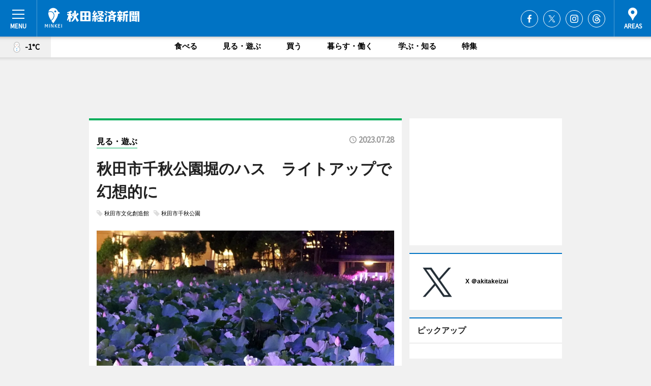

--- FILE ---
content_type: text/html; charset=utf-8
request_url: https://akita.keizai.biz/headline/3779/
body_size: 67452
content:
<!DOCTYPE HTML>
<html>
<head>
<meta http-equiv="Content-Type" content="text/html; charset=utf-8">
<meta name="viewport" content="width=device-width,initial-scale=1,minimum-scale=1,maximum-scale=1,user-scalable=no">
<title>秋田市千秋公園堀のハス　ライトアップで幻想的に - 秋田経済新聞</title>

<meta name="keywords" content="千秋公園,ハス,見頃">
<meta name="description" content="ライトアップされた秋田市千秋公園の堀のハスが、現在、通行人を楽しませている">
<meta property="fb:app_id" content="360435230740059">
<meta property="fb:admins" content="100001334499453">
<meta property="og:site_name" content="秋田経済新聞">
<meta property="og:locale" content="ja_JP">
<meta property="og:type" content="article">
<meta name="twitter:card" content="summary_large_image">
<meta name="twitter:site" content="@minkei">
<meta property="og:title" content="秋田市千秋公園堀のハス　ライトアップで幻想的に">
<meta name="twitter:title" content="秋田市千秋公園堀のハス　ライトアップで幻想的に">
<link rel="canonical" href="https://akita.keizai.biz/headline/3779/">
<meta property="og:url" content="https://akita.keizai.biz/headline/3779/">
<meta name="twitter:url" content="https://akita.keizai.biz/headline/3779/">
<meta property="og:description" content="ライトアップされた秋田市千秋公園の堀のハスが、現在、通行人を楽しませている">
<meta name="twitter:description" content="ライトアップされた秋田市千秋公園の堀のハスが、現在、通行人を楽しませている">
<meta property="og:image" content="https://images.keizai.biz/akita_keizai/headline/1690521490_photo.jpg">
<meta name="twitter:image" content="https://images.keizai.biz/akita_keizai/headline/1690521490_photo.jpg">
<link href="https://images.keizai.biz/favicon.ico" rel="shortcut icon">
<link href="https://ex.keizai.biz/common.8.3.0/css.1.0.6/common.min.css?1769210321" rel="stylesheet" type="text/css">
<link href="https://ex.keizai.biz/common.8.3.0/css.1.0.6/single.min.css?1769210321" rel="stylesheet" type="text/css">
<link href="https://akita.keizai.biz/css/style.css" rel="stylesheet" type="text/css">
<link href="https://ex.keizai.biz/common.8.3.0/css.1.0.6/all.min.css" rel="stylesheet" type="text/css">
<link href="https://fonts.googleapis.com/css?family=Source+Sans+Pro" rel="stylesheet">
<link href="https://cdn.jsdelivr.net/npm/yakuhanjp@3.0.0/dist/css/yakuhanjp.min.css" rel=”preload” as="stylesheet" type="text/css">
<link href="https://ex.keizai.biz/common.8.3.0/css.1.0.6/print.min.css" media="print" rel="stylesheet" type="text/css">
<script>
var microadCompass = microadCompass || {};
microadCompass.queue = microadCompass.queue || [];
</script>
<script charset="UTF-8" src="//j.microad.net/js/compass.js" onload="new microadCompass.AdInitializer().initialize();" async></script>
<script type="text/javascript">
var PWT={};
var pbjs = pbjs || {};
pbjs.que = pbjs.que || [];
var googletag = googletag || {};
googletag.cmd = googletag.cmd || [];
var gptRan = false;
PWT.jsLoaded = function(){
    if(!location.hostname.match(/proxypy.org|printwhatyoulike.com/)){
        loadGPT();
    }
};
var loadGPT = function(){
    if (!gptRan) {
        gptRan = true;
        var gads = document.createElement('script');
        var useSSL = 'https:' == document.location.protocol;
        gads.src = (useSSL ? 'https:' : 'http:') + '//securepubads.g.doubleclick.net/tag/js/gpt.js';
        gads.async = true;
        var node = document.getElementsByTagName('script')[0];
        node.parentNode.insertBefore(gads, node);
        var pbjsEl = document.createElement("script");
        pbjsEl.type = "text/javascript";
        pbjsEl.src = "https://anymind360.com/js/2131/ats.js";
        var pbjsTargetEl = document.getElementsByTagName("head")[0];
        pbjsTargetEl.insertBefore(pbjsEl, pbjsTargetEl.firstChild);
    }
};
setTimeout(loadGPT, 500);
</script>
<script type="text/javascript">
(function() {
var purl = window.location.href;
var url = '//ads.pubmatic.com/AdServer/js/pwt/157255/3019';
var profileVersionId = '';
if(purl.indexOf('pwtv=')>0){
    var regexp = /pwtv=(.*?)(&|$)/g;
    var matches = regexp.exec(purl);
    if(matches.length >= 2 && matches[1].length > 0){
    profileVersionId = '/'+matches[1];
    }
}
var wtads = document.createElement('script');
wtads.async = true;
wtads.type = 'text/javascript';
wtads.src = url+profileVersionId+'/pwt.js';
var node = document.getElementsByTagName('script')[0];
node.parentNode.insertBefore(wtads, node);
})();
</script>
<script>
window.gamProcessed = false;
window.gamFailSafeTimeout = 5e3;
window.reqGam = function () {
    if (!window.gamProcessed) {
        window.gamProcessed = true;
        googletag.cmd.push(function () {
            googletag.pubads().refresh();
        });
    }
};
setTimeout(function () {
    window.reqGam();
}, window.gamFailSafeTimeout);
var googletag = googletag || {};
googletag.cmd = googletag.cmd || [];
googletag.cmd.push(function(){
let issp = false;
let hbSlots = new Array();
let amznSlots = new Array();
const ua = window.navigator.userAgent.toLowerCase();
if (ua.indexOf('iphone') > 0 || ua.indexOf('ipod') > 0 || ua.indexOf('android') > 0 && ua.indexOf('mobile') > 0) {
    issp = true;
}
if (issp === true) {
    amznSlots.push(googletag.defineSlot('/159334285/sp_akita_header_1st', [[320, 100], [320, 50]], 'div-gpt-ad-1576055139196-0').addService(googletag.pubads()));
    hbSlots.push(googletag.defineSlot('/159334285/sp_akita_list_1st', [[336, 280], [300, 250], [320, 100], [320, 50], [200, 200], 'fluid'], 'div-gpt-ad-1580717788210-0').addService(googletag.pubads()));
    hbSlots.push(googletag.defineSlot('/159334285/sp_akita_inarticle', ['fluid', [300, 250], [336, 280], [320, 180], [1, 1]], 'div-gpt-ad-1576055195029-0').addService(googletag.pubads()));
    hbSlots.push(googletag.defineSlot('/159334285/sp_akita_footer_1st', ['fluid', [300, 250], [336, 280], [320, 100], [320, 50], [200, 200]], 'div-gpt-ad-1576055033248-0').addService(googletag.pubads()));
    hbSlots.push(googletag.defineSlot('/159334285/sp_akita_footer_2nd', [[300, 250], 'fluid', [336, 280], [320, 180], [320, 100], [320, 50], [200, 200]], 'div-gpt-ad-1576037774006-0').addService(googletag.pubads()));
    hbSlots.push(googletag.defineSlot('/159334285/sp_akita_footer_3rd', [[300, 250], [336, 280], [320, 100], [320, 50], [200, 200], 'fluid'], 'div-gpt-ad-1576055085577-0').addService(googletag.pubads()));
    hbSlots.push(googletag.defineSlot('/159334285/sp_akita_overlay', [320, 50], 'div-gpt-ad-1584427815478-0').addService(googletag.pubads()));
    hbSlots.push(googletag.defineSlot('/159334285/sp_akita_infeed_1st', ['fluid', [320, 100], [300, 100]], 'div-gpt-ad-1580370696425-0').addService(googletag.pubads()));
    hbSlots.push(googletag.defineSlot('/159334285/sp_akita_infeed_2st', [[300, 100], 'fluid', [320, 100]], 'div-gpt-ad-1580370846543-0').addService(googletag.pubads()));
    hbSlots.push(googletag.defineSlot('/159334285/sp_akita_infeed_3rd', [[300, 100], 'fluid', [320, 100]], 'div-gpt-ad-1580370937978-0').addService(googletag.pubads()));
} else {
    amznSlots.push(googletag.defineSlot('/159334285/pc_akita_header_1st', [[728, 90], [750, 100], [970, 90]], 'div-gpt-ad-1576054393576-0').addService(googletag.pubads()));
    amznSlots.push(googletag.defineSlot('/159334285/pc_akita_right_1st', ['fluid', [300, 250]], 'div-gpt-ad-1576054711791-0').addService(googletag.pubads()));
    hbSlots.push(googletag.defineSlot('/159334285/pc_akita_right_2nd', ['fluid', [300, 250], [200, 200]], 'div-gpt-ad-1576054772252-0').addService(googletag.pubads()));
    hbSlots.push(googletag.defineSlot('/159334285/pc_akita_inarticle', ['fluid', [300, 250], [336, 280]], 'div-gpt-ad-1576054895453-0').addService(googletag.pubads()));
    hbSlots.push(googletag.defineSlot('/159334285/pc_akita_right_3rd', [[300, 250], 'fluid', [300, 600], [160, 600], [200, 200]], 'div-gpt-ad-1576054833870-0').addService(googletag.pubads()));
    amznSlots.push(googletag.defineSlot('/159334285/pc_akita_left_1st', ['fluid', [300, 250]], 'div-gpt-ad-1576037145616-0'). addService(googletag.pubads()));
    hbSlots.push(googletag.defineSlot('/159334285/pc_akita_infeed_1st', ['fluid'], 'div-gpt-ad-1580370696425-0').addService(googletag.pubads()));
    hbSlots.push(googletag.defineSlot('/159334285/pc_akita_infeed_2st', ['fluid'], 'div-gpt-ad-1580370846543-0').addService(googletag.pubads()));
    hbSlots.push(googletag.defineSlot('/159334285/pc_akita_infeed_3rd', ['fluid'], 'div-gpt-ad-1580370937978-0').addService(googletag.pubads()));
}
amznSlots.push(googletag.defineSlot('/159334285/pc_akita_tieup_A', ['fluid'], 'div-gpt-ad-1682641003178-0').addService(googletag.pubads()));

const interstitialSlot = googletag.defineOutOfPageSlot('/159334285/akita_interstitial', googletag.enums.OutOfPageFormat.INTERSTITIAL);
if (interstitialSlot) amznSlots.push(interstitialSlot.addService(googletag.pubads()));
if (!googletag.pubads().isInitialLoadDisabled()) {
    googletag.pubads().disableInitialLoad();
}
googletag.pubads().enableSingleRequest();
googletag.pubads().collapseEmptyDivs();
googletag.enableServices();
googletag.pubads().refresh(amznSlots);
googletag.pubads().addEventListener('slotRequested', function(event) {
var elemId = event.slot.getSlotElementId();
for (var i = 0; i < hbSlots.length; i++) {
    if (hbSlots[i].getSlotElementId() == elemId) {
        window.gamProcessed = true;
    }
}
});
});
</script>
<script async src="//pagead2.googlesyndication.com/pagead/js/adsbygoogle.js"></script>
<script src="https://cdn.gmossp-sp.jp/ads/receiver.js"></script>
<script type="text/javascript">
window._taboola = window._taboola || [];
_taboola.push({article:'auto'});
! function(e, f, u, i) {
if (!document.getElementById(i)) {
e.async = 1;
e.src = u;
e.id = i;
f.parentNode.insertBefore(e, f);
}
}(document.createElement('script'),
document.getElementsByTagName('script')[0],
'//cdn.taboola.com/libtrc/minkeijapan-network/loader.js',
'tb_loader_script');
if (window.performance && typeof window.performance.mark == 'function')
{window.performance.mark('tbl_ic');}
</script>
</head>
<body>

<div id="wrap">
<div id="header">
<div class="inner">
<div id="menuBtn"><span></span></div>
<h1 class="logo"><a href="https://akita.keizai.biz/">秋田経済新聞</a></h1>
<div id="areasBtn"><span></span></div>
<ul class="sns">
<li class="fb"><a href="https://www.facebook.com/akitakeizai" target="_blank">Facebook</a></li><li class="tw"><a href="https://twitter.com/akitakeizai" target="_blank">Twitter</a></li><li class="itg"><a href="https://www.instagram.com/akitakeizai" target="_blank">Instagram</a></li><li class="thr"><a href="https://www.threads.net/@akitakeizai" target="_blank">Threads</a></li></ul>
</div>
</div>
<div id="gNavi">
<div id="weather"><a href="https://akita.keizai.biz/weather/"><img src="https://images.keizai.biz/img/weather/400.svg" alt=""><span>-1°C</span></a></div>
<div class="link">
<ul>
<li><a href="https://akita.keizai.biz/gourmet/archives/1/">食べる</a></li>
<li><a href="https://akita.keizai.biz/play/archives/1/">見る・遊ぶ</a></li>
<li><a href="https://akita.keizai.biz/shopping/archives/1/">買う</a></li>
<li><a href="https://akita.keizai.biz/life/archives/1/">暮らす・働く</a></li>
<li><a href="https://akita.keizai.biz/study/archives/1/">学ぶ・知る</a></li>
<li><a href="https://akita.keizai.biz/special/archives/1/">特集</a></li>
</ul>
</div>
</div>
<div id="topBnr">
<script>
const spw = 430;
const hbnr = document.createElement('div');
const cbnr = document.createElement('div');
if (screen.width <= spw) {
    hbnr.classList.add("bnrW320");
    cbnr.setAttribute('id', 'div-gpt-ad-1576055139196-0');
} else {
    hbnr.classList.add("bnrWPC");
    cbnr.setAttribute('id', 'div-gpt-ad-1576054393576-0');
}
hbnr.appendChild(cbnr);
document.currentScript.parentNode.appendChild(hbnr);
if (screen.width <= spw) {
    googletag.cmd.push(function() { googletag.display('div-gpt-ad-1576055139196-0'); });
} else {
    googletag.cmd.push(function() { googletag.display('div-gpt-ad-1576054393576-0'); });
}
</script>
</div>

<div id="container">
<div class="contents" id="topBox">
<div class="box play">
<div class="ttl">
<span class="play"><a href="https://akita.keizai.biz/play/archives/1/">見る・遊ぶ</a></span>
<time>2023.07.28</time>
<h1>秋田市千秋公園堀のハス　ライトアップで幻想的に</h1>
</div>
<ul class="tagList">
<li><a href="https://akita.keizai.biz/tag.php?name=秋田市文化創造館&amp;from=1">秋田市文化創造館</a></li>
<li><a href="https://akita.keizai.biz/tag.php?name=秋田市千秋公園&amp;from=1">秋田市千秋公園</a></li>
</ul>
<div class="main">
<img src="https://images.keizai.biz/akita_keizai/headline/1690521490_photo.jpg" alt="幻想的にライトアップされる秋田市千秋公園堀のハス（7月27日撮影）">
<h2>幻想的にライトアップされる秋田市千秋公園堀のハス（7月27日撮影）</h2>
</div>
<div class="gallery">
<ul>
<li>
<a href="https://akita.keizai.biz/photoflash/3662/"><img src="https://images.keizai.biz/akita_keizai/photonews/1690522980.jpg" alt=""></a>
</li>
<li>
<a href="https://akita.keizai.biz/photoflash/3661/"><img src="https://images.keizai.biz/akita_keizai/photonews/1690522907.jpg" alt=""></a>
</li>
<li>
<a href="https://akita.keizai.biz/photoflash/3660/"><img src="https://images.keizai.biz/akita_keizai/photonews/1690522864.jpg" alt=""></a>
</li>
<li>
<a href="https://akita.keizai.biz/photoflash/3659/"><img src="https://images.keizai.biz/akita_keizai/photonews/1690522785.jpg" alt=""></a>
</li>
</ul>
</div>
<script>var _puri = "https://akita.keizai.biz/headline/3779/";</script>
<div class="snsArea">
<ul>
<li class="fb"><a href="https://www.facebook.com/share.php?u=https://akita.keizai.biz/headline/3779/" class="popup" target="_blank"></a><span id="fb_count"><p id="fb_count_num">7</p></span></li>
<li class="tw"><a href="https://twitter.com/intent/tweet?url=https://akita.keizai.biz/headline/3779/&text=秋田市千秋公園堀のハス　ライトアップで幻想的に" class="popup" target="_blank"></a></li>
<li class="line"><a href="https://line.me/R/msg/text/?%E7%A7%8B%E7%94%B0%E5%B8%82%E5%8D%83%E7%A7%8B%E5%85%AC%E5%9C%92%E5%A0%80%E3%81%AE%E3%83%8F%E3%82%B9%E3%80%80%E3%83%A9%E3%82%A4%E3%83%88%E3%82%A2%E3%83%83%E3%83%97%E3%81%A7%E5%B9%BB%E6%83%B3%E7%9A%84%E3%81%AB%0d%0ahttps%3A%2F%2Fakita.keizai.biz%2Fheadline%2F3779%2F" class="popup" target="_blank"></a></li>
<li class="htn"><a href="http://b.hatena.ne.jp/entry/https://akita.keizai.biz/headline/3779/" target="_blank"></a><span id="htn_count">&nbsp;</span></li>
</ul>
</div>
<div class="txt">
<div class="img">
<p>　ライトアップされた秋田市千秋公園の堀のハスが、現在、仕事帰りの市民や観光客らを楽しませている。</p>
<p><a href="https://akita.keizai.biz/photoflash/3659/" class="photo">足を止める市民の姿が多く見られる秋田市千秋公園前の中土橋通り</a></p>
<div class="bnr">
<script>
const _bnr = document.createElement('div');
if (screen.width <= spw) {
  _bnr.setAttribute('id', 'div-gpt-ad-1576055195029-0');
} else {
  _bnr.setAttribute('id', 'div-gpt-ad-1576054895453-0');
}
document.currentScript.parentNode.appendChild(_bnr);
if (screen.width <= spw) {
  googletag.cmd.push(function() { googletag.display('div-gpt-ad-1576055195029-0'); });
} else {
  googletag.cmd.push(function() { googletag.display('div-gpt-ad-1576054895453-0'); });
}
</script>
<span>［広告］</span></div>
<p>　JR秋田駅前の大手門跡から大町をつなぐ、秋田市広小路商店街沿いの掘に咲くハスの花。毎年7月中旬から咲き始め、8月にかけて見頃を迎える。</p>
<p>　時間帯により花の開き具合が変わるハスの見頃は午前中だが、市内の広い範囲で発生した浸水被害前日の14日から「千秋蓮まつり」と題してライトアップ。現在、カメラに収めようとする市民や観光客、通行人らを楽しませる。</p>
<p>　「思ったよりも花は咲いていないが、ライトアップされたハスの葉も幻想的」と散歩がてらに鑑賞する女性。</p>
<p>　ライトアップ時間は19時～22時。8月31日まで。</p>
</div>
</div>
<ul class="btnList article">
<li class="send"><a href="https://akita.keizai.biz/mapnews/3779/">地図を見る</a></li>
</ul>
</div>
<div class="box">
<ul class="thumb related">
<li>
<a href="https://akita.keizai.biz/photoflash/3660/">
<div class="img"><img src="https://images.keizai.biz/akita_keizai/photonews/1690522864.jpg" alt=""></div>
<div class="relbox">
<h3>幻想的にライトアップされる秋田市千秋公園の堀（関連画像）</h3>
<small>関連画像</small>
</div>
</a>
</li>
<li>
<a href="https://akita.keizai.biz/photoflash/3661/">
<div class="img"><img src="https://images.keizai.biz/akita_keizai/photonews/1690522907.jpg" alt=""></div>
<div class="relbox">
<h3>堀に隣接する秋田市文化創造館前広場に設けられる電飾（関連画像）</h3>
<small>関連画像</small>
</div>
</a>
</li>
</ul>
<ul class="thumb related nb">
<li>
<a href="https://akita.keizai.biz/photoflash/3662/">
<div class="img"><img src="https://images.keizai.biz/akita_keizai/photonews/1690522980.jpg" alt=""></div>
<div class="relbox">
<h3>ライトアップされる秋田市千秋公園堀のハス（関連画像）</h3>
<small>関連画像</small>
</div>
</a>
</li>
<li>
<a href="https://akita.keizai.biz/photoflash/3663/">
<div class="img"><img src="https://images.keizai.biz/akita_keizai/photonews/1690954459.jpg" alt=""></div>
<div class="relbox">
<h3>秋田市文化創造館前の堀のハス（関連画像）</h3>
<small>関連画像</small>
</div>
</a>
</li>
</ul>
<ul class="thumb related nb">
<li class="play">
<a href="https://akita.keizai.biz/headline/3771/">
<div class="img"><img src="https://images.keizai.biz/akita_keizai/thumbnail/1689231301_mini.jpg" alt=""></div>
<div class="relbox">
<span>見る・遊ぶ</span>
<h3>秋田市千秋公園お堀で「ロータスフェス」 キッチンカーや手作り雑貨販売も（秋田経済新聞）</h3>
</div>
</a>
</li>
</ul>
<ul class="snsList">
<li>
<a href="https://twitter.com/share" class="twitter-share-button popup" data-url="https://akita.keizai.biz/headline/3779/" data-text="秋田市千秋公園堀のハス　ライトアップで幻想的に" data-lang="ja"></a><script>!function(d,s,id){var js,fjs=d.getElementsByTagName(s)[0],p='https';if(!d.getElementById(id)){js=d.createElement(s);js.id=id;js.src=p+'://platform.twitter.com/widgets.js';fjs.parentNode.insertBefore(js,fjs);}}(document, 'script', 'twitter-wjs');</script>
</li>
<li>
<div id="fb-root"></div>
<script async defer crossorigin="anonymous" src="https://connect.facebook.net/ja_JP/sdk.js#xfbml=1&version=v9.0&appId=360435230740059&autoLogAppEvents=1" nonce="mlP5kZZA"></script>
<div class="fb-share-button" data-href="https://akita.keizai.biz/headline/3779/" data-layout="button_count" data-size="small"><a target="_blank" href="https://www.facebook.com/sharer/sharer.php?u=https%3A%2F%2Fakita.keizai.biz%2Fheadline%2F3779%2F&amp;src=sdkpreparse" class="fb-xfbml-parse-ignore">シェア</a></div>
</li>
<li>
<div class="line-it-button" data-lang="ja" data-type="share-a" data-url="https://akita.keizai.biz/headline/3779/" style="display: none;"></div>
<script src="https://d.line-scdn.net/r/web/social-plugin/js/thirdparty/loader.min.js" async="async" defer="defer"></script>
</li>
<li>
<a href="http://b.hatena.ne.jp/entry/" class="hatena-bookmark-button" data-hatena-bookmark-layout="basic-label-counter" data-hatena-bookmark-lang="ja" data-hatena-bookmark-height="20" title="はてなブックマークに追加"><img src="https://b.st-hatena.com/images/entry-button/button-only@2x.png" alt="はてなブックマークに追加" width="20" height="20" style="border: none;" /></a><script type="text/javascript" src="https://b.st-hatena.com/js/bookmark_button.js" charset="utf-8" async="async"></script>
</li>
</ul>
<div class="pager">
<ul>
<li class="prev"><a href="https://akita.keizai.biz/headline/3778/"><span>前の記事</span></a></li><li class="next"><a href="https://akita.keizai.biz/headline/3780/"><span>次の記事</span></a></li></ul>
</div>
</div>
</div>
<div class="box" style="text-align: center;">
<div id="middleBnr" class="box bnr">
<script>
if (screen.width <= spw) {
    const _cMiddleBnr = document.createElement('div');
    _cMiddleBnr.setAttribute('id', 'div-gpt-ad-1580717788210-0');
    document.currentScript.parentNode.appendChild(_cMiddleBnr);
    googletag.cmd.push(function() { googletag.display('div-gpt-ad-1580717788210-0'); });
}
</script>

</div>
</div>
<div id="info">
<div id="category">

<div class="box special">
<div class="ttl"><h2>特集</h2></div>
<ul class="thumbB">
<li>
<a href="https://akita.keizai.biz/column/76/">
<div class="img"><img class="lazy" src="https://images.keizai.biz/img/extras/noimage.png" data-src="https://akita.keizai.biz/img/column/1688517912/1688518228index.jpg" alt="複合芸術と寛容性～美大10年　美術家・岩井成昭さん"></div>
<div class="block">
<span>インタビュー</span>
<h3>複合芸術と寛容性～美大10年　美術家・岩井成昭さん</h3>
</div>
</a>
</li>
<li>
<a href="https://akita.keizai.biz/column/75/">
<div class="img"><img class="lazy" src="https://images.keizai.biz/img/extras/noimage.png" data-src="https://akita.keizai.biz/img/column/1649134112/1649134200index.jpg" alt="コロナ禍に考える外食産業の価値～村上雅彦さん"></div>
<div class="block">
<span>インタビュー</span>
<h3>コロナ禍に考える外食産業の価値～村上雅彦さん</h3>
</div>
</a>
</li>
<li>
<a href="https://akita.keizai.biz/column/74/">
<div class="img"><img class="lazy" src="https://images.keizai.biz/img/extras/noimage.png" data-src="https://akita.keizai.biz/img/column/1616985234/1616985441index.jpg" alt="商品開発力と竿燈で元気を呼ぶ～小国輝也さん＋AKITA45"></div>
<div class="block">
<span>インタビュー</span>
<h3>商品開発力と竿燈で元気を呼ぶ～小国輝也さん＋AKITA45</h3>
</div>
</a>
</li>
</ul>
<div class="more"><a href="https://akita.keizai.biz/special/archives/1/"><span>もっと見る</span></a></div>
</div>
<div class="box latestnews">
<div class="ttl"><h2>最新ニュース</h2></div>
<div class="thumbA">
<a href="https://akita.keizai.biz/headline/4031/">
<div class="img">
<img src="https://images.keizai.biz/akita_keizai/headline/1769071931_photo.jpg" alt="">
</div>
<span>暮らす・働く</span>
<h3>秋田美大生6人が自動ドア開閉補助ツール　クマ対策で6種考案</h3>
<p>秋田公立美術大学（秋田市新屋大川町）でプロダクトデザインを学ぶ学生6人が、現在、自動ドアの開閉補助ツールの開発に取り組んでいる。</p>
</a>
</div>
<ul class="thumbC">
<li>
<a href="https://akita.keizai.biz/headline/4030/">
<div class="img">
<img src="https://images.keizai.biz/akita_keizai/thumbnail/1768966220_mini.jpg" alt="">
</div>
<div class="block">
<span>買う</span><h3>「大人絵日記」著者が新刊「イラスト練習帳」　描き込み式でコツ伝授</h3>
</div>
</a>
</li>
<li>
<a href="https://akita.keizai.biz/headline/4029/">
<div class="img">
<img src="https://images.keizai.biz/akita_keizai/thumbnail/1767602982_mini.jpg" alt="">
</div>
<div class="block">
<span>食べる</span><h3>秋田・土崎の雑貨店で「生ハム」作り　河辺の工房が出張ワークショップ</h3>
</div>
</a>
</li>
<li>
<a href="https://akita.keizai.biz/headline/4028/">
<div class="img">
<img src="https://images.keizai.biz/akita_keizai/thumbnail/1766712216_mini.jpg" alt="">
</div>
<div class="block">
<span>見る・遊ぶ</span><h3>国際ダンス祭「踊る。秋田」が10周年　ダンスに演劇加え舞台芸術広く紹介</h3>
</div>
</a>
</li>
<li>
<a href="https://akita.keizai.biz/headline/4027/">
<div class="img">
<img src="https://images.keizai.biz/akita_keizai/thumbnail/1766633903_mini.jpg" alt="">
</div>
<div class="block">
<span>食べる</span><h3>秋田で冬のビアフェス　県内醸造所8社が参加、ホップ農家とトークも</h3>
</div>
</a>
</li>
<li>
<a href="https://akita.keizai.biz/headline/4026/">
<div class="img">
<img src="https://images.keizai.biz/akita_keizai/thumbnail/1766535455_mini.jpg" alt="">
</div>
<div class="block">
<span>食べる</span><h3>秋田の塩辛すぎるベニザケフレーク「ぼだっこ」、1年で出荷10万個</h3>
</div>
</a>
</li>
<li id="_ads">
<div id='div-gpt-ad-1580370696425-0'>
<script>
googletag.cmd.push(function() { googletag.display('div-gpt-ad-1580370696425-0'); });
</script>
</div>
</li>

</ul>
<div class="more"><a href="https://akita.keizai.biz/headline/archives/1/"><span>もっと見る</span></a></div>
</div>
<div class="box">
<div id="taboola-below-article-thumbnails"></div>
<script type="text/javascript">
window._taboola = window._taboola || [];
_taboola.push({
mode: 'thumbnails-a',
container: 'taboola-below-article-thumbnails',
placement: 'Below Article Thumbnails',
target_type: 'mix'
});
</script>
</div>
<div class="box study">
<div class="ttl"><h2>学ぶ・知る</h2></div>
<div class="thumbA">
<a href="https://akita.keizai.biz/headline/4031/">
<div class="img"><img class="lazy" src="https://images.keizai.biz/img/extras/noimage.png" data-src="https://images.keizai.biz/akita_keizai/headline/1769071931_photo.jpg" alt=""></div>
<span>学ぶ・知る</span>
<h3>秋田美大生6人が自動ドア開閉補助ツール　クマ対策で6種考案</h3>
<p>秋田公立美術大学（秋田市新屋大川町）でプロダクトデザインを学ぶ学生6人が、現在、自動ドアの開閉補助ツールの開発に取り組んでいる。</p>
</a>
</div>
<ul class="thumbC">
<li>
<a href="https://akita.keizai.biz/headline/4030/">
<div class="img"><img class="lazy" src="https://images.keizai.biz/img/extras/noimage.png" data-src="https://images.keizai.biz/akita_keizai/headline/1768966220.jpg" alt=""></div>
<div class="block">
<span>学ぶ・知る</span>
<h3>「大人絵日記」著者が新刊「イラスト練習帳」　描き込み式でコツ伝授</h3>
</div>
</a>
</li>
<li>
<a href="https://akita.keizai.biz/headline/4029/">
<div class="img"><img class="lazy" src="https://images.keizai.biz/img/extras/noimage.png" data-src="https://images.keizai.biz/akita_keizai/headline/1767602982.jpg" alt=""></div>
<div class="block">
<span>学ぶ・知る</span>
<h3>秋田・土崎の雑貨店で「生ハム」作り　河辺の工房が出張ワークショップ</h3>
</div>
</a>
</li>
<li>
<a href="https://akita.keizai.biz/headline/4022/">
<div class="img"><img class="lazy" src="https://images.keizai.biz/img/extras/noimage.png" data-src="https://images.keizai.biz/akita_keizai/headline/1765514587.jpg" alt=""></div>
<div class="block">
<span>学ぶ・知る</span>
<h3>秋田経済新聞、年間PVランキング1位は「御蔵町洋菓子店」　独立開業目立つ</h3>
</div>
</a>
</li>
<li id="_ads15">
<div id='div-gpt-ad-1580370846543-0'>
<script>
googletag.cmd.push(function() { googletag.display('div-gpt-ad-1580370846543-0'); });
</script>
</div>
</li>

</ul>
<div class="more"><a href="https://akita.keizai.biz/study/archives/1/"><span>もっと見る</span></a></div>
</div>
<script>
if (screen.width <= spw) {
    const _bnr = document.createElement('div');
    const _cbnr = document.createElement('div');
    _bnr.classList.add('box', 'oauth', 'sp');
    _cbnr.setAttribute('id', 'div-gpt-ad-1580370696425-0');
    _bnr.appendChild(_cbnr);
    document.currentScript.parentNode.appendChild(_bnr);
    googletag.cmd.push(function() { googletag.display('div-gpt-ad-1580370696425-0'); });
}
</script>
<div class="box life">
<div class="ttl"><h2>暮らす・働く</h2></div>
<div class="thumbA">
<a href="https://akita.keizai.biz/headline/4031/">
<div class="img"><img class="lazy" src="https://images.keizai.biz/img/extras/noimage.png" data-src="https://images.keizai.biz/akita_keizai/headline/1769071931_photo.jpg" alt=""></div>
<span>暮らす・働く</span>
<h3>秋田美大生6人が自動ドア開閉補助ツール　クマ対策で6種考案</h3>
<p>秋田公立美術大学（秋田市新屋大川町）でプロダクトデザインを学ぶ学生6人が、現在、自動ドアの開閉補助ツールの開発に取り組んでいる。</p>
</a>
</div>
<ul class="thumbC">
<li>
<a href="https://akita.keizai.biz/headline/4021/">
<div class="img"><img class="lazy" src="https://images.keizai.biz/img/extras/noimage.png" data-src="https://images.keizai.biz/akita_keizai/headline/1765359303.jpg" alt=""></div>
<div class="block">
<span>暮らす・働く</span>
<h3>秋田の市民活動8団体に寄付金贈呈式　県と包括提携企業8社</h3>
</div>
</a>
</li>
<li>
<a href="https://akita.keizai.biz/headline/4020/">
<div class="img"><img class="lazy" src="https://images.keizai.biz/img/extras/noimage.png" data-src="https://images.keizai.biz/akita_keizai/headline/1764752168.jpg" alt=""></div>
<div class="block">
<span>暮らす・働く</span>
<h3>秋田の映画監督、「秋田ロケ地検索」サイト開設へ　映像用県内スポット紹介</h3>
</div>
</a>
</li>
<li>
<a href="https://akita.keizai.biz/headline/4013/">
<div class="img"><img class="lazy" src="https://images.keizai.biz/img/extras/noimage.png" data-src="https://images.keizai.biz/akita_keizai/headline/1761292458.jpg" alt=""></div>
<div class="block">
<span>暮らす・働く</span>
<h3>秋田キャッスルホテルが病院・福祉施設向け給食施設　最大1万食に対応</h3>
</div>
</a>
</li>
<li id="_ads25">
<div id='div-gpt-ad-1580370937978-0'>
<script>
googletag.cmd.push(function() { googletag.display('div-gpt-ad-1580370937978-0'); });
</script>
</div>
</li>

</ul>
<div class="more"><a href="https://akita.keizai.biz/life/archives/1/"><span>もっと見る</span></a></div>
</div>
<script>
if (screen.width <= spw) {
    const _bnr = document.createElement('div');
    const _cbnr = document.createElement('div');
    _bnr.classList.add('rb', 'sp');
    _cbnr.setAttribute('id', 'div-gpt-ad-1576037774006-0');
    _bnr.appendChild(_cbnr);
    document.currentScript.parentNode.appendChild(_bnr);
    googletag.cmd.push(function() { googletag.display('div-gpt-ad-1576037774006-0'); });
}
</script>
<div class="box shopping">
<div class="ttl"><h2>買う</h2></div>
<div class="thumbA">
<a href="https://akita.keizai.biz/headline/4030/">
<div class="img"><img class="lazy" src="https://images.keizai.biz/img/extras/noimage.png" data-src="https://images.keizai.biz/akita_keizai/headline/1768966220_photo.jpg" alt=""></div>
<span>買う</span>
<h3>「大人絵日記」著者が新刊「イラスト練習帳」　描き込み式でコツ伝授</h3>
<p>秋田市在住のイラストレーター・あまがいしげこさんの新刊「ささっと素敵（すてき）なイラストが描ける練習帳」（大和出版）が1月16日に出版された。</p>
</a>
</div>
<ul class="thumbC">
<li>
<a href="https://akita.keizai.biz/headline/4026/">
<div class="img"><img class="lazy" src="https://images.keizai.biz/img/extras/noimage.png" data-src="https://images.keizai.biz/akita_keizai/headline/1766535455.jpg" alt=""></div>
<div class="block">
<span>買う</span>
<h3>秋田の塩辛すぎるベニザケフレーク「ぼだっこ」、1年で出荷10万個</h3>
</div>
</a>
</li>
<li>
<a href="https://akita.keizai.biz/headline/4025/">
<div class="img"><img class="lazy" src="https://images.keizai.biz/img/extras/noimage.png" data-src="https://images.keizai.biz/akita_keizai/headline/1766393774.jpg" alt=""></div>
<div class="block">
<span>買う</span>
<h3>秋田駅ビルの立ち飲みバーがイチジク酒炭酸割り　にかほ発の新商品使い</h3>
</div>
</a>
</li>
<li>
<a href="https://akita.keizai.biz/headline/4023/">
<div class="img"><img class="lazy" src="https://images.keizai.biz/img/extras/noimage.png" data-src="https://images.keizai.biz/akita_keizai/headline/1765791022.jpg" alt=""></div>
<div class="block">
<span>買う</span>
<h3>秋田・土崎の住宅街に雑貨店「オクリモノ」　アクセ作家2人の作品中心に</h3>
</div>
</a>
</li>
<li>
<a href="https://akita.keizai.biz/headline/4017/">
<div class="img"><img class="lazy" src="https://images.keizai.biz/img/extras/noimage.png" data-src="https://images.keizai.biz/akita_keizai/headline/1763542720.jpg" alt=""></div>
<div class="block">
<span>買う</span>
<h3>秋田市文化創造館で「フリマ百景」　クマ警戒で広がる外出自粛ムード打開へ</h3>
</div>
</a>
</li>

</ul>
<div class="more"><a href="https://akita.keizai.biz/shopping/archives/1/"><span>もっと見る</span></a></div>
</div>
<script>
if (screen.width <= spw) {
    const _bnr = document.createElement('div');
    const _cbnr = document.createElement('div');
    _bnr.classList.add('rb', 'sp', 'thd');
    _cbnr.setAttribute('id', 'div-gpt-ad-1576055085577-0');
    _bnr.appendChild(_cbnr);
    document.currentScript.parentNode.appendChild(_bnr);
    googletag.cmd.push(function() { googletag.display('div-gpt-ad-1576055085577-0'); });
}
</script>
<div class="box gourmet hdSP">
<div class="ttl"><h2>食べる</h2></div>
<div class="thumbA">
<a href="https://akita.keizai.biz/headline/4029/">
<div class="img"><img class="lazy" src="https://images.keizai.biz/img/extras/noimage.png" data-src="https://images.keizai.biz/akita_keizai/headline/1767602982_photo.jpg" alt=""></div>
<span>食べる</span>
<h3>秋田・土崎の雑貨店で「生ハム」作り　河辺の工房が出張ワークショップ</h3>
<p>秋田市土崎港の住宅街にある雑貨店「オクリモノ 暮らしと雑貨」（秋田市土崎港東2）が1月17日、生ハム作りワークショップを開く。</p>
</a>
</div>
<ul class="thumbC">
<li>
<a href="https://akita.keizai.biz/headline/4027/">
<div class="img"><img class="lazy" src="https://images.keizai.biz/img/extras/noimage.png" data-src="https://images.keizai.biz/akita_keizai/headline/1766633903.jpg" alt=""></div>
<div class="block">
<span>食べる</span>
<h3>秋田で冬のビアフェス　県内醸造所8社が参加、ホップ農家とトークも</h3>
</div>
</a>
</li>
<li>
<a href="https://akita.keizai.biz/headline/4026/">
<div class="img"><img class="lazy" src="https://images.keizai.biz/img/extras/noimage.png" data-src="https://images.keizai.biz/akita_keizai/headline/1766535455.jpg" alt=""></div>
<div class="block">
<span>食べる</span>
<h3>秋田の塩辛すぎるベニザケフレーク「ぼだっこ」、1年で出荷10万個</h3>
</div>
</a>
</li>
<li>
<a href="https://akita.keizai.biz/headline/4025/">
<div class="img"><img class="lazy" src="https://images.keizai.biz/img/extras/noimage.png" data-src="https://images.keizai.biz/akita_keizai/headline/1766393774.jpg" alt=""></div>
<div class="block">
<span>食べる</span>
<h3>秋田駅ビルの立ち飲みバーがイチジク酒炭酸割り　にかほ発の新商品使い</h3>
</div>
</a>
</li>
<li>
<a href="https://akita.keizai.biz/headline/4019/">
<div class="img"><img class="lazy" src="https://images.keizai.biz/img/extras/noimage.png" data-src="https://images.keizai.biz/akita_keizai/headline/1764240181.jpg" alt=""></div>
<div class="block">
<span>食べる</span>
<h3>秋田の菓子会社が「ナマハゲモナカ」　八峰町産「寿小豆」原料に3色セット</h3>
</div>
</a>
</li>

</ul>
<div class="more"><a href="https://akita.keizai.biz/gourmet/archives/1/"><span>もっと見る</span></a></div>
</div>
<div class="box play hdSP">
<div class="ttl"><h2>見る・遊ぶ</h2></div>
<div class="thumbA">
<a href="https://akita.keizai.biz/headline/4028/">
<div class="img"><img class="lazy" src="https://images.keizai.biz/img/extras/noimage.png" data-src="https://images.keizai.biz/akita_keizai/headline/1766712216_photo.jpg" alt=""></div>
<span>見る・遊ぶ</span>
<h3>国際ダンス祭「踊る。秋田」が10周年　ダンスに演劇加え舞台芸術広く紹介</h3>
<p>国際舞台芸術祭「踊る。</p>
</a>
</div>
<ul class="thumbC">
<li>
<a href="https://akita.keizai.biz/headline/4024/">
<div class="img"><img class="lazy" src="https://images.keizai.biz/img/extras/noimage.png" data-src="https://images.keizai.biz/akita_keizai/headline/1765871042.jpg" alt=""></div>
<div class="block">
<span>見る・遊ぶ</span>
<h3>秋田美大卒業生の映像作品展　在学中制作の21本で映像表現の軌跡たどる</h3>
</div>
</a>
</li>
<li>
<a href="https://akita.keizai.biz/headline/4020/">
<div class="img"><img class="lazy" src="https://images.keizai.biz/img/extras/noimage.png" data-src="https://images.keizai.biz/akita_keizai/headline/1764752168.jpg" alt=""></div>
<div class="block">
<span>見る・遊ぶ</span>
<h3>秋田の映画監督、「秋田ロケ地検索」サイト開設へ　映像用県内スポット紹介</h3>
</div>
</a>
</li>
<li>
<a href="https://akita.keizai.biz/headline/4016/">
<div class="img"><img class="lazy" src="https://images.keizai.biz/img/extras/noimage.png" data-src="https://images.keizai.biz/akita_keizai/headline/1763111289.jpg" alt=""></div>
<div class="block">
<span>見る・遊ぶ</span>
<h3>秋田で「ながぐつアイスホッケー」リーグ戦開幕　来年3月まで90試合</h3>
</div>
</a>
</li>
<li>
<a href="https://akita.keizai.biz/headline/4009/">
<div class="img"><img class="lazy" src="https://images.keizai.biz/img/extras/noimage.png" data-src="https://images.keizai.biz/akita_keizai/headline/1759817600.jpg" alt=""></div>
<div class="block">
<span>見る・遊ぶ</span>
<h3>秋田で巨匠画家27人の「パレット」展　実使用の画材と絵画58点</h3>
</div>
</a>
</li>
</ul>
<div class="more"><a href="https://akita.keizai.biz/play/archives/1/"><span>もっと見る</span></a></div>
</div>
</div>
<div id="sideCategory">
<div class="side">
<div class="box news">
<div class="ttl"><h3>みん経トピックス</h3></div>
<ul>
<li><a href="http://shimoda.keizai.biz/headline/998/"><h4>伊豆の河津桜の開花は2月上旬の見込み　昨年の記録的遅れから例年並みに</h4><small>伊豆下田経済新聞</small></a></li>
<li><a href="http://sumida.keizai.biz/headline/1546/"><h4>向島百花園で「梅まつり」　茶会やすずめ踊り、大道芸など関連企画も</h4><small>すみだ経済新聞</small></a></li>
<li><a href="http://atami.keizai.biz/headline/1456/"><h4>熱海で恒例「桜まつり」　糸川沿いのあたみ桜が見頃に、ライトアップも</h4><small>熱海経済新聞</small></a></li>
<li><a href="http://meieki.keizai.biz/headline/3725/"><h4>那古野で高知食材のグルメイベント　皿鉢料理提供する屋形船クルーズも</h4><small>名駅経済新聞</small></a></li>
<li><a href="http://sapporo.keizai.biz/headline/4948/"><h4>札幌・大倉山で「雪印メグミルク杯ジャンプ大会」　無料試飲や体験も</h4><small>札幌経済新聞</small></a></li>
</ul>
</div>
<div class="box news release_list">
<div class="ttl"><h3>プレスリリース</h3></div>
<ul>
<li>
<a href="https://akita.keizai.biz/release/523936/">
<h3>～日本一の花火を、特別な場所で～ フォレストリゾート山の手ホテル</h3>
</a>
</li>
<li>
<a href="https://akita.keizai.biz/release/523857/">
<h3>第2回「日本全国！ご当地冷凍食品大賞 2025-2026」栄えあるグランプリは秋田県のご当地冷凍食品「あきたと鶏めし」（株式会社花善）に決定しました！</h3>
</a>
</li>
<li>
<a href="https://akita.keizai.biz/release/523685/">
<h3>【楽天イーグルス】2026シーズン ファーム・リーグ公式戦 東北各地で開催！</h3>
</a>
</li>
</ul>
<div class="more"><a href="https://akita.keizai.biz/release/archives/1/"><span>もっと見る</span></a></div>
</div>

<script>
if (screen.width > spw) {
    const _middleBnr = document.createElement('div');
    const _cMiddleBnr = document.createElement('div');
    _middleBnr.classList.add('box', 'rec');
    _cMiddleBnr.setAttribute('id', 'div-gpt-ad-1576037145616-0');
    _middleBnr.appendChild(_cMiddleBnr);
    document.currentScript.parentNode.appendChild(_middleBnr);
    googletag.cmd.push(function() { googletag.display('div-gpt-ad-1576037145616-0'); });
}
</script>
<script async src="https://yads.c.yimg.jp/js/yads-async.js"></script>
<div class="box yads">
<div id="yad"></div>
<script>
window.YJ_YADS = window.YJ_YADS || { tasks: [] };
if (screen.width <= 750) {
    _yads_ad_ds = '46046_265960';
} else {
    _yads_ad_ds = '12295_268899';
}
window.YJ_YADS.tasks.push({
    yads_ad_ds : _yads_ad_ds,
    yads_parent_element : 'yad'
});
</script>
</div>
</div>
</div>
</div>
<div id="side">
<div class="side top">

<script>
const _recBnr = document.createElement('div');
if (screen.width > spw) {
    const _recCbnr = document.createElement('div');
    _recBnr.setAttribute('id', 'recBanner');
    _recBnr.classList.add('box');
    _recBnr.style.marginTop = '0';
    _recBnr.style.height = '250px';
    _recCbnr.style.height = '250px';
    _recCbnr.setAttribute('id', 'div-gpt-ad-1576054711791-0');
    _recBnr.appendChild(_recCbnr);
    document.currentScript.parentNode.appendChild(_recBnr);
    googletag.cmd.push(function() { googletag.display('div-gpt-ad-1576054711791-0'); });
} else {
    _recBnr.style.marginTop = '-15px';
    document.currentScript.parentNode.appendChild(_recBnr);
}
</script>


<div class="box thumb company">
<ul>
<li>
<a href="https://twitter.com/akitakeizai" target="_blank"><div class="img"><img src="https://akita.keizai.biz/img/banners/1690202483.jpg" width="80" height="80" alt="">
</div>
<div class="sdbox">
<h4>X ＠akitakeizai</h4>
</div>
</a>
</li>
</ul>
</div>

<div class="box thumb tieup">
<div class="ttl"><h3>ピックアップ</h3></div>
<ul>
<li>
<div id='div-gpt-ad-1682641003178-0'><script>googletag.cmd.push(function() { googletag.display('div-gpt-ad-1682641003178-0'); });</script></div>
</li>
</ul>
</div>


<div class="box partner">
<a href="https://minkei.net/radio/" target="_blank"><img src="https://images.keizai.biz/img/banners/happynewshour.png" width="300" height="55" alt="週刊みんなの経済新聞 ハッピーニュースアワー">
</a>
</div>

<div class="box thumb rank">
<div class="ttl"><h3>アクセスランキング</h3></div>
<ul>
<li class="life">
<a href="https://akita.keizai.biz/headline/4031/">
<div class="img"><img src="https://images.keizai.biz/akita_keizai/headline/1769071931.jpg" alt=""></div>
<div class="sdbox">
<h4>秋田美大生6人が自動ドア開閉補助ツール　クマ対策で6種考案</h4>
</div>
</a>
</li>
<li class="gourmet">
<a href="https://akita.keizai.biz/headline/3397/">
<div class="img"><img src="https://images.keizai.biz/akita_keizai/headline/1610184292.jpg" alt=""></div>
<div class="sdbox">
<h4>秋田・持ち帰り専門店の「豚まん」が人気に　県産食材多く包む</h4>
</div>
</a>
</li>
<li class="life">
<a href="https://akita.keizai.biz/headline/3396/">
<div class="img"><img src="https://images.keizai.biz/akita_keizai/headline/1609986543.jpg" alt=""></div>
<div class="sdbox">
<h4>「超神ネイガー」のツイッターフォロワー数が10万超</h4>
</div>
</a>
</li>
<li class="shopping">
<a href="https://akita.keizai.biz/headline/4030/">
<div class="img"><img src="https://images.keizai.biz/akita_keizai/headline/1768966220.jpg" alt=""></div>
<div class="sdbox">
<h4>「大人絵日記」著者が新刊「イラスト練習帳」　描き込み式でコツ伝授</h4>
</div>
</a>
</li>
<li class="shopping">
<a href="https://akita.keizai.biz/headline/4023/">
<div class="img"><img src="https://images.keizai.biz/akita_keizai/headline/1765791022.jpg" alt=""></div>
<div class="sdbox">
<h4>秋田・土崎の住宅街に雑貨店「オクリモノ」　アクセ作家2人の作品中心に</h4>
</div>
</a>
</li>
</ul>
<div class="more"><a href="https://akita.keizai.biz/access/"><span>もっと見る</span></a></div>
</div>
<script>
if (screen.width <= spw) {
    const _bnr = document.createElement('div');
    const _cbnr = document.createElement('div');
    _bnr.classList.add('box', 'oauth', 'sp');
    _cbnr.setAttribute('id', 'div-gpt-ad-1576055033248-0');
    _bnr.appendChild(_cbnr);
    document.currentScript.parentNode.appendChild(_bnr);
    googletag.cmd.push(function() { googletag.display('div-gpt-ad-1576055033248-0'); });
}
</script>
<div class="box thumb photo">
<div class="ttl"><h3>フォトフラッシュ</h3></div>
<div class="thumbPhoto">
<a href="https://akita.keizai.biz/photoflash/4996/">
<div class="img"><img src="https://images.keizai.biz/akita_keizai/photonews/1769072763_b.jpg" alt=""></div>
<div class="txt"><p>秋田公立美術大学ものづくりデザイン専攻の学生と柚木恵介准教授</p></div>
</a>
</div>
<ul>
<li>
<a href="https://akita.keizai.biz/photoflash/4993/">
<div class="img"><img src="https://images.keizai.biz/akita_keizai/photonews/1769072169.jpg" alt=""></div>
<div class="sdbox">
<h4>厚さを変えた円盤を回転させて使う自動ドア開閉補助ツール</h4>
</div>
</a>
</li>
<li>
<a href="https://akita.keizai.biz/photoflash/4995/">
<div class="img"><img src="https://images.keizai.biz/akita_keizai/photonews/1769072250.jpg" alt=""></div>
<div class="sdbox">
<h4>試作を繰り返した「自動ドア開閉補助ツール」</h4>
</div>
</a>
</li>
<li>
<a href="https://akita.keizai.biz/photoflash/4992/">
<div class="img"><img src="https://images.keizai.biz/akita_keizai/photonews/1769072096.jpg" alt=""></div>
<div class="sdbox">
<h4>回転カギ型の自動ドア開閉補助ツール</h4>
</div>
</a>
</li>
<li>
<a href="https://akita.keizai.biz/photoflash/4991/">
<div class="img"><img src="https://images.keizai.biz/akita_keizai/photonews/1769072059.jpg" alt=""></div>
<div class="sdbox">
<h4>ヘラ型の自動ドア開閉補助ツール</h4>
</div>
</a>
</li>
</ul>
<div class="more"><a href="https://akita.keizai.biz/photoflash/archives/1/"><span>もっと見る</span></a></div>
</div>
<script>
if (screen.width > spw) {
    const _bnr = document.createElement('div');
    const _cbnr = document.createElement('div');
    _bnr.classList.add('box', 'oauth');
    _cbnr.setAttribute('id', 'div-gpt-ad-1576054772252-0');
    _bnr.appendChild(_cbnr);
    document.currentScript.parentNode.appendChild(_bnr);
    googletag.cmd.push(function() { googletag.display('div-gpt-ad-1576054772252-0'); });
}
</script>
<div class="box thumb world">
<div class="ttl"><h3>ワールドフォトニュース</h3></div>
<div class="thumbPhoto">
<a href="https://akita.keizai.biz/gpnews/1672712/">
<div class="img"><img src="https://images.keizai.biz/img/gp/m0089124704.jpg" alt=""></div>
<div class="txt"><p>安青錦、単独トップ守る</p></div>
</a>
</div>
<ul>
<li>
<a href="https://akita.keizai.biz/gpnews/1672711/">
<div class="img"><img src="https://images.keizai.biz/img/gp/s0089124779.jpg" alt=""></div>
<div class="sdbox">
<h4>早田、張本美ら８強入り</h4>
</div>
</a>
</li>
<li>
<a href="https://akita.keizai.biz/gpnews/1672710/">
<div class="img"><img src="https://images.keizai.biz/img/gp/s0089125517.jpg" alt=""></div>
<div class="sdbox">
<h4>日銀、当面は利上げの影響点検</h4>
</div>
</a>
</li>
<li>
<a href="https://akita.keizai.biz/gpnews/1672662/">
<div class="img"><img src="https://images.keizai.biz/img/gp/s0089125190.jpg" alt=""></div>
<div class="sdbox">
<h4>山手線停電、原因は人的ミス</h4>
</div>
</a>
</li>
<li>
<a href="https://akita.keizai.biz/gpnews/1672661/">
<div class="img"><img src="https://images.keizai.biz/img/gp/s0089124831.jpg" alt=""></div>
<div class="sdbox">
<h4>３５年Ｗ杯招致目指す　ラグビー</h4>
</div>
</a>
</li>
</ul>
<div class="more"><a href="https://akita.keizai.biz/gpnews/archives/1/"><span>もっと見る</span></a></div>
</div>
</div>
<script>
if (screen.width > spw) {
    const _bnr = document.createElement('div');
    const _cbnr = document.createElement('div');
    _bnr.classList.add('rb');
    _cbnr.setAttribute('id', 'div-gpt-ad-1576054833870-0');
    _bnr.appendChild(_cbnr);
    document.currentScript.parentNode.appendChild(_bnr);
    googletag.cmd.push(function() { googletag.display('div-gpt-ad-1576054833870-0'); });
}
</script>
</div>
</div>
</div>
<div id="areas">
<div class="bg"></div>
<div class="inner">
<div class="hLogo"><a href="https://minkei.net/">みんなの経済新聞ネットワーク</a></div>
<div class="over">
<div class="box">
<div class="ttl">エリア一覧</div>
<div class="btn">北海道・東北</div>
<ul class="list">
<li><a href="https://kitami.keizai.biz/">北見</a></li>
<li><a href="https://asahikawa.keizai.biz/">旭川</a></li>
<li><a href="https://otaru.keizai.biz/">小樽</a></li>
<li><a href="https://sapporo.keizai.biz/">札幌</a></li>
<li><a href="https://hakodate.keizai.biz/">函館</a></li>
<li><a href="https://aomori.keizai.biz/">青森</a></li>
<li><a href="https://hirosaki.keizai.biz/">弘前</a></li>
<li><a href="https://hachinohe.keizai.biz/">八戸</a></li>
<li><a href="https://morioka.keizai.biz/">盛岡</a></li>
<li><a href="https://sendai.keizai.biz/">仙台</a></li>
<li><a href="https://akita.keizai.biz/">秋田</a></li>
<li><a href="https://yokote.keizai.biz/">横手</a></li>
<li><a href="https://daisen.keizai.biz/">大仙</a></li>
<li><a href="https://fukushima.keizai.biz/">福島</a></li>
</ul>
<div class="btn">関東</div>
<ul class="list">
<li><a href="https://mito.keizai.biz/">水戸</a></li>
<li><a href="https://tsukuba.keizai.biz/">つくば</a></li>
<li><a href="https://ashikaga.keizai.biz/">足利</a></li>
<li><a href="https://utsunomiya.keizai.biz/">宇都宮</a></li>
<li><a href="https://takasaki.keizai.biz/">高崎前橋</a></li>
<li><a href="https://chichibu.keizai.biz/">秩父</a></li>
<li><a href="https://honjo.keizai.biz/">本庄</a></li>
<li><a href="https://kumagaya.keizai.biz/">熊谷</a></li>
<li><a href="https://kawagoe.keizai.biz/">川越</a></li>
<li><a href="https://sayama.keizai.biz/">狭山</a></li>
<li><a href="https://omiya.keizai.biz/">大宮</a></li>
<li><a href="https://urawa.keizai.biz/">浦和</a></li>
<li><a href="https://kawaguchi.keizai.biz/">川口</a></li>
<li><a href="https://kasukabe.keizai.biz/">春日部</a></li>
<li><a href="https://matsudo.keizai.biz/">松戸</a></li>
<li><a href="https://urayasu.keizai.biz/">浦安</a></li>
<li><a href="https://funabashi.keizai.biz/">船橋</a></li>
<li><a href="https://narashino.keizai.biz/">習志野</a></li>
<li><a href="https://chiba.keizai.biz/">千葉</a></li>
<li><a href="https://sotobo.keizai.biz/">外房</a></li>
<li><a href="https://kujukuri.keizai.biz/">九十九里</a></li>
<li><a href="https://machida.keizai.biz/">相模原</a></li>
<li><a href="https://kohoku.keizai.biz/">港北</a></li>
<li><a href="https://www.hamakei.com/">ヨコハマ</a></li>
<li><a href="https://yokosuka.keizai.biz/">横須賀</a></li>
<li><a href="https://zushi-hayama.keizai.biz/">逗子葉山</a></li>
<li><a href="https://kamakura.keizai.biz/">鎌倉</a></li>
<li><a href="https://shonan.keizai.biz/">湘南</a></li>
<li><a href="https://odawara-hakone.keizai.biz/">小田原箱根</a></li>
</ul>
<div class="btn">東京23区</div>
<ul class="list">
<li><a href="https://adachi.keizai.biz/">北千住</a></li>
<li><a href="https://katsushika.keizai.biz/">葛飾</a></li>
<li><a href="https://edogawa.keizai.biz/">江戸川</a></li>
<li><a href="https://koto.keizai.biz/">江東</a></li>
<li><a href="https://sumida.keizai.biz/">すみだ</a></li>
<li><a href="https://asakusa.keizai.biz/">浅草</a></li>
<li><a href="https://bunkyo.keizai.biz/">文京</a></li>
<li><a href="https://akiba.keizai.biz/">アキバ</a></li>
<li><a href="https://nihombashi.keizai.biz/">日本橋</a></li>
<li><a href="https://ginza.keizai.biz/">銀座</a></li>
<li><a href="https://shinbashi.keizai.biz/">新橋</a></li>
<li><a href="https://shinagawa.keizai.biz/">品川</a></li>
<li><a href="https://tokyobay.keizai.biz/">東京ベイ</a></li>
<li><a href="https://roppongi.keizai.biz/">六本木</a></li>
<li><a href="https://akasaka.keizai.biz/">赤坂</a></li>
<li><a href="https://ichigaya.keizai.biz/">市ケ谷</a></li>
<li><a href="https://ikebukuro.keizai.biz/">池袋</a></li>
<li><a href="https://akabane.keizai.biz/">赤羽</a></li>
<li><a href="https://itabashi.keizai.biz/">板橋</a></li>
<li><a href="https://nerima.keizai.biz/">練馬</a></li>
<li><a href="https://takadanobaba.keizai.biz/">高田馬場</a></li>
<li><a href="https://shinjuku.keizai.biz/">新宿</a></li>
<li><a href="https://nakano.keizai.biz/">中野</a></li>
<li><a href="https://koenji.keizai.biz/">高円寺</a></li>
<li><a href="https://kyodo.keizai.biz/">経堂</a></li>
<li><a href="https://shimokita.keizai.biz/">下北沢</a></li>
<li><a href="https://sancha.keizai.biz/">三軒茶屋</a></li>
<li><a href="https://nikotama.keizai.biz/">二子玉川</a></li>
<li><a href="https://jiyugaoka.keizai.biz/">自由が丘</a></li>
<li><a href="https://www.shibukei.com/">シブヤ</a></li>
</ul>
<div class="btn">東京・多摩</div>
<ul class="list">
<li><a href="https://kichijoji.keizai.biz/">吉祥寺</a></li>
<li><a href="https://chofu.keizai.biz/">調布</a></li>
<li><a href="https://tachikawa.keizai.biz/">立川</a></li>
<li><a href="https://hachioji.keizai.biz/">八王子</a></li>
<li><a href="https://machida.keizai.biz/">町田</a></li>
<li><a href="https://nishitama.keizai.biz/">西多摩</a></li>
</ul>
<div class="btn">中部</div>
<ul class="list">
<li><a href="https://kanazawa.keizai.biz/">金沢</a></li>
<li><a href="https://fukui.keizai.biz/">福井</a></li>
<li><a href="https://kofu.keizai.biz/">甲府</a></li>
<li><a href="https://karuizawa.keizai.biz/">軽井沢</a></li>
<li><a href="https://matsumoto.keizai.biz/">松本</a></li>
<li><a href="https://ina.keizai.biz/">伊那</a></li>
<li><a href="https://iida.keizai.biz/">飯田</a></li>
<li><a href="https://mtfuji.keizai.biz/">富士山</a></li>
<li><a href="https://atami.keizai.biz/">熱海</a></li>
<li><a href="https://shimoda.keizai.biz/">伊豆下田</a></li>
<li><a href="https://izu.keizai.biz/">沼津</a></li>
<li><a href="https://hamamatsu.keizai.biz/">浜松</a></li>
<li><a href="https://toyota.keizai.biz/">豊田</a></li>
<li><a href="https://sakae.keizai.biz/">サカエ</a></li>
<li><a href="https://meieki.keizai.biz/">名駅</a></li>
<li><a href="https://iseshima.keizai.biz/">伊勢志摩</a></li>
</ul>
<div class="btn">近畿</div>
<ul class="list">
<li><a href="https://nagahama.keizai.biz/">長浜</a></li>
<li><a href="https://hikone.keizai.biz/">彦根</a></li>
<li><a href="https://omihachiman.keizai.biz/">近江八幡</a></li>
<li><a href="https://biwako-otsu.keizai.biz/">びわ湖大津</a></li>
<li><a href="https://karasuma.keizai.biz/">烏丸</a></li>
<li><a href="https://kyotango.keizai.biz/">京丹後</a></li>
<li><a href="https://nara.keizai.biz/">奈良</a></li>
<li><a href="https://wakayama.keizai.biz/">和歌山</a></li>
<li><a href="https://osakabay.keizai.biz/">大阪ベイ</a></li>
<li><a href="https://higashiosaka.keizai.biz/">東大阪</a></li>
<li><a href="https://abeno.keizai.biz/">あべの</a></li>
<li><a href="https://namba.keizai.biz/">なんば</a></li>
<li><a href="https://semba.keizai.biz/">船場</a></li>
<li><a href="https://kyobashi.keizai.biz/">京橋</a></li>
<li><a href="https://umeda.keizai.biz/">梅田</a></li>
<li><a href="https://amagasaki.keizai.biz/">尼崎</a></li>
<li><a href="https://kobe.keizai.biz/">神戸</a></li>
<li><a href="https://kakogawa.keizai.biz/">加古川</a></li>
<li><a href="https://himeji.keizai.biz/">姫路</a></li>
</ul>
<div class="btn">中国・四国</div>
<ul class="list">
<li><a href="https://tottori.keizai.biz/">鳥取</a></li>
<li><a href="https://unnan.keizai.biz/">雲南</a></li>
<li><a href="https://okayama.keizai.biz/">岡山</a></li>
<li><a href="https://kurashiki.keizai.biz/">倉敷</a></li>
<li><a href="https://hiroshima.keizai.biz/">広島</a></li>
<li><a href="https://shunan.keizai.biz/">周南</a></li>
<li><a href="https://yamaguchi.keizai.biz/">山口宇部</a></li>
<li><a href="https://tokushima.keizai.biz/">徳島</a></li>
<li><a href="https://takamatsu.keizai.biz/">高松</a></li>
<li><a href="https://imabari.keizai.biz/">今治</a></li>
</ul>
<div class="btn">九州</div>
<ul class="list">
<li><a href="https://kokura.keizai.biz/">小倉</a></li>
<li><a href="https://chikuho.keizai.biz/">筑豊</a></li>
<li><a href="https://munakata.keizai.biz/">宗像</a></li>
<li><a href="https://tenjin.keizai.biz/">天神</a></li>
<li><a href="https://hakata.keizai.biz/">博多</a></li>
<li><a href="https://saga.keizai.biz/">佐賀</a></li>
<li><a href="https://nagasaki.keizai.biz/">長崎</a></li>
<li><a href="https://kumamoto.keizai.biz/">熊本</a></li>
<li><a href="https://oita.keizai.biz/">大分</a></li>
<li><a href="https://kitsuki.keizai.biz/">杵築</a></li>
<li><a href="https://miyazaki.keizai.biz/">宮崎</a></li>
<li><a href="https://hyuga.keizai.biz/">日向</a></li>
<li><a href="https://kagoshima.keizai.biz/">鹿児島</a></li>
<li><a href="https://yakushima.keizai.biz/">屋久島</a></li>
<li><a href="https://amami-minamisantou.keizai.biz/">奄美群島南三島</a></li>
<li><a href="https://yambaru.keizai.biz/">やんばる</a></li>
<li><a href="https://ishigaki.keizai.biz/">石垣</a></li>
</ul>
<div class="btn">海外</div>
<ul class="list">
<li><a href="https://taipei.keizai.biz/">台北</a></li>
<li><a href="https://hongkong.keizai.biz/">香港</a></li>
<li><a href="https://bali.keizai.biz/">バリ</a></li>
<li><a href="https://helsinki.keizai.biz/">ヘルシンキ</a></li>
<li><a href="https://vancouver.keizai.biz/">バンクーバー</a></li>
</ul>
<div class="btn">セレクト</div>
<ul class="list">
<li><a href="https://minkei.net/fukkou/archives/1/">復興支援</a></li>
<li><a href="https://minkei.net/ecology/archives/1/">エコロジー</a></li>
<li><a href="https://minkei.net/localfood/archives/1/">ご当地グルメ</a></li>
<li><a href="https://minkei.net/gourmet/archives/1/">グルメ</a></li>
<li><a href="https://minkei.net/gourmet/archives/1/">シネマ</a></li>
<li><a href="https://minkei.net/cinema/archives/1/">アート</a></li>
<li><a href="https://minkei.net/sports/archives/1/">スポーツ</a></li>
<li><a href="https://minkei.net/fashion/archives/1/">ファッション</a></li>
<li><a href="https://minkei.net/zakka/archives/1/">雑貨</a></li>
<li><a href="https://minkei.net/itlife/archives/1/">ITライフ</a></li>
<li><a href="https://minkei.net/train/archives/1/">トレイン</a></li>
<li><a href="https://expo2025.news/">万博</a></li>
</ul>
<div class="btn">動画ニュース</div>
<ul class="list ex">
<li class="ex"><a href="https://tv.minkei.net/">MINKEITV</a></li>
</ul>
</div>
<div class="minkei">
<div class="logo anniv25"><a href="https://minkei.net/" target="_blank">みんなの経済新聞</a></div>
<ul class="link">
<li><a href="https://minkei.net/" target="_blank">みんなの経済新聞ネットワーク</a></li>
<li><a href="https://minkei.net/contact/contact.html" target="_blank">お問い合わせ</a></li>
</ul>
<ul class="app">
<li><a href="https://itunes.apple.com/us/app/minnano-jing-ji-xin-wennyusu/id986708503?l=ja&ls=1&mt=8" target="_blank"><img src="https://images.keizai.biz/img/common/bnr-app_001.png" alt="App Storeからダウンロード"></a></li>
<li><a href="https://play.google.com/store/apps/details?id=net.minkei" target="_blank"><img src="https://images.keizai.biz/img/common/bnr-app_002.png" alt="Google Playで手に入れよう"></a></li>
</ul>
</div>
</div>
</div>
</div>
<div id="menu">
<div class="bg"></div>
<div class="inner">
<div class="box">
<form method="post" action="https://akita.keizai.biz/search.php"><input type="text" name="search_word" size="30" placeholder="キーワードで探す" value="" class="txt"><input type="submit" value="検索" class="search"></form>
<ul class="navi col2">
<li><a href="https://akita.keizai.biz/gourmet/archives/1/"><span>食べる</span></a></li>
<li><a href="https://akita.keizai.biz/play/archives/1/"><span>見る・遊ぶ</span></a></li>
<li><a href="https://akita.keizai.biz/shopping/archives/1/"><span>買う</span></a></li>
<li><a href="https://akita.keizai.biz/life/archives/1/"><span>暮らす・働く</span></a></li>
<li><a href="https://akita.keizai.biz/study/archives/1/"><span>学ぶ・知る</span></a></li>
<li><a href="https://akita.keizai.biz/special/archives/1/"><span>特集</span></a></li>
</ul>
<ul class="navi">
<li><a href="https://akita.keizai.biz/photoflash/archives/">フォトフラッシュ</a></li>
<li><a href="https://akita.keizai.biz/access/">アクセスランキング</a></li>
<li><a href="https://akita.keizai.biz/gpnews/archives/1/">ワールドフォトニュース</a></li>
<li><a href="https://akita.keizai.biz/release/archives/1/">プレスリリース</a></li>
<li><a href="https://akita.keizai.biz/weather/">天気予報</a></li>
</ul>
<ul class="sns">
<li class="fb"><a href="https://www.facebook.com/akitakeizai" target="_blank">Facebook</a></li><li class="tw"><a href="https://twitter.com/akitakeizai" target="_blank">Twitter</a></li><li class="itg"><a href="https://www.instagram.com/akitakeizai" target="_blank">Instagram</a></li><li class="thr"><a href="https://Threads.net/@akitakeizai" target="_blank">Threads</a></li></ul>
<ul class="link">
<li><a href="https://akita.keizai.biz/info/aboutus.html">秋田経済新聞について</a></li>
<li><a href="https://akita.keizai.biz/contact/press.html">プレスリリース・情報提供はこちらから</a></li>
<li><a href="https://akita.keizai.biz/contact/adcontact.html">広告のご案内</a></li>
<li><a href="https://akita.keizai.biz/contact/contact.html">お問い合わせ</a></li>
<li><a href="/info/auspices.html">後援申請について</a></li>
</ul>
</div>
</div>
</div>
<div id="footer">
<div class="inner">
<div id="fNavi">
<ul>
<li><a href="https://akita.keizai.biz/gourmet/archives/1/"><span>食べる</span></a></li>
<li><a href="https://akita.keizai.biz/play/archives/1/"><span>見る・遊ぶ</span></a></li>
<li><a href="https://akita.keizai.biz/shopping/archives/1/"><span>買う</span></a></li>
<li><a href="https://akita.keizai.biz/life/archives/1/"><span>暮らす・働く</span></a></li>
<li><a href="https://akita.keizai.biz/study/archives/1/"><span>学ぶ・知る</span></a></li>
<li><a href="https://akita.keizai.biz/special/archives/1/"><span>特集</span></a></li>
</ul>
</div>
<div id="fInfo">
<div class="logo"><a href="https://akita.keizai.biz/">秋田経済新聞</a></div>
<ul class="sns">
<li class="fb"><a href="https://www.facebook.com/akitakeizai">Facebook</a></li><li class="tw"><a href="https://twitter.com/akitakeizai">Twitter</a></li><li class="itg"><a href="https://www.instagram.com/akitakeizai" target="_blank">Instagram</a></li><li class="thr"><a href="https://threads.net/@akitakeizai" target="_blank">Threads</a></li></ul>
<div class="link">
<ul>
<li><a href="https://akita.keizai.biz/info/aboutus.html">秋田経済新聞について</a></li>
<li><a href="https://akita.keizai.biz/contact/press.html">プレスリリース・情報提供はこちらから</a></li>
</ul>
<ul>
<li><a href="https://akita.keizai.biz/info/accessdata.html">アクセスデータの利用について</a></li>
<li><a href="https://akita.keizai.biz/contact/contact.html">お問い合わせ</a></li>
</ul>
<ul>
<li><a href="https://akita.keizai.biz/contact/adcontact.php?mode=form">広告のご案内</a></li>
<li><a href="/info/auspices.html">後援申請について</a></li>
</ul>
</div>
</div>
<p>Copyright 2026 Esner Designs,Inc. All rights reserved.</p>
<p>秋田経済新聞に掲載の記事・写真・図表などの無断転載を禁止します。
著作権は秋田経済新聞またはその情報提供者に属します。</p>
</div>
</div>
<div id="minkei">
<div class="inner">
<div class="logo anniv25"><a href="https://minkei.net/">みんなの経済新聞ネットワーク</a></div>
<ul class="link">
<li><a href="https://minkei.net/">みんなの経済新聞ネットワーク</a></li>
<li><a href="https://minkei.net/contact/contact.html">お問い合わせ</a></li>
</ul>
<ul class="app">
<li><a href="https://itunes.apple.com/us/app/minnano-jing-ji-xin-wennyusu/id986708503?l=ja&ls=1&mt=8" target="_blank"><img src="https://images.keizai.biz/img/common/bnr-app_001.png" alt="App Storeからダウンロード"></a></li>
<li><a href="https://play.google.com/store/apps/details?id=net.minkei" target="_blank"><img src="https://images.keizai.biz/img/common/bnr-app_002.png" alt="Google Playで手に入れよう"></a></li>
</ul>
</div>
</div>
</div>
<script src="https://ajax.googleapis.com/ajax/libs/jquery/3.4.1/jquery.min.js"></script>
<script src="https://ex.keizai.biz/common.8.3.0/js.1.0.6/masonry.pkgd.min.js"></script>
<script src="https://ex.keizai.biz/common.8.3.0/js.1.0.6/common3.min.js?v=1769210321"></script>
<script src="https://ex.keizai.biz/common.8.3.0/js.1.0.6/lazysizes.min.js"></script>
<script>
var KEIZAI_BASE_URI = "https://ex.keizai.biz";
var KEIZAI_IMAGE_URI = "https://images.keizai.biz/img";
var IMAGE_URI = "https://images.keizai.biz/akita_keizai";
var BASE_URI = "https://akita.keizai.biz";
</script>

<script async src="https://www.googletagmanager.com/gtag/js?id=G-2QV46H6V3P"></script>
<script>
window.dataLayer = window.dataLayer || [];
function gtag(){dataLayer.push(arguments);}
gtag('js', new Date());
gtag('config', 'G-2QV46H6V3P');
</script>
<script async src="https://www.googletagmanager.com/gtag/js?id=G-5L6S7NG1VR"></script>
<script>
window.dataLayer = window.dataLayer || [];
function gtag(){dataLayer.push(arguments);}
gtag('js', new Date());
gtag('config', 'G-5L6S7NG1VR');
</script>

<script>
if (window.innerWidth <= spw) {
    const bele = document.createElement('div');
    const ele = document.createElement('div');
    ele.setAttribute('id', 'div-gpt-ad-1584427815478-0');
    bele.style.cssText = 'z-index: 100; position: fixed; width: 100%; text-align: center; bottom: 0;';
    ele.style.cssText = 'position: fixed; left: 0; bottom: 0;';
    const _sw = 320;
    if (window.innerWidth > _sw) {
        let _scale = window.innerWidth / _sw;
        ele.style.transformOrigin = 'bottom left';
        ele.style.transform = 'scale(' + _scale + ')';
    }
    bele.appendChild(ele);
    document.currentScript.parentNode.appendChild(bele);
    googletag.cmd.push(function() { googletag.display('div-gpt-ad-1584427815478-0'); });
}
</script>
<style>
#div-gpt-ad-1584427815478-0 div iframe {
    height: 50px;
}
</style>
<div id="loading"><p><i class="fas fa-spinner fa-spin"></i></p></div>
<script type="text/javascript">
window._taboola = window._taboola || [];
_taboola.push({flush: true});
</script>
</body>
</html>

--- FILE ---
content_type: text/html; charset=utf-8
request_url: https://www.google.com/recaptcha/api2/aframe
body_size: 269
content:
<!DOCTYPE HTML><html><head><meta http-equiv="content-type" content="text/html; charset=UTF-8"></head><body><script nonce="B0aKTOvDqAzfQIYAGIGjAA">/** Anti-fraud and anti-abuse applications only. See google.com/recaptcha */ try{var clients={'sodar':'https://pagead2.googlesyndication.com/pagead/sodar?'};window.addEventListener("message",function(a){try{if(a.source===window.parent){var b=JSON.parse(a.data);var c=clients[b['id']];if(c){var d=document.createElement('img');d.src=c+b['params']+'&rc='+(localStorage.getItem("rc::a")?sessionStorage.getItem("rc::b"):"");window.document.body.appendChild(d);sessionStorage.setItem("rc::e",parseInt(sessionStorage.getItem("rc::e")||0)+1);localStorage.setItem("rc::h",'1769210331021');}}}catch(b){}});window.parent.postMessage("_grecaptcha_ready", "*");}catch(b){}</script></body></html>

--- FILE ---
content_type: image/svg+xml
request_url: https://images.keizai.biz/img/common/ico-sns_thr_001.svg
body_size: 2250
content:
<?xml version="1.0" encoding="UTF-8" standalone="no"?>
<!DOCTYPE svg PUBLIC "-//W3C//DTD SVG 1.1//EN" "http://www.w3.org/Graphics/SVG/1.1/DTD/svg11.dtd">
<svg width="100%" height="100%" viewBox="0 0 32 32" version="1.1" xmlns="http://www.w3.org/2000/svg" xmlns:xlink="http://www.w3.org/1999/xlink" xml:space="preserve" xmlns:serif="http://www.serif.com/" style="fill-rule:evenodd;clip-rule:evenodd;stroke-linejoin:round;stroke-miterlimit:2;">
    <rect id="_x3C_スライス_x3E__2_" x="0" y="0" width="32" height="32" style="fill:none;"/>
    <g transform="matrix(0.09375,0,0,0.09375,7.03825,7)">
        <path d="M141.537,88.988C140.71,88.592 139.87,88.21 139.019,87.845C137.537,60.538 122.616,44.905 97.562,44.745C97.448,44.744 97.336,44.744 97.222,44.744C82.236,44.744 69.773,51.141 62.102,62.781L75.881,72.233C81.612,63.538 90.605,61.685 97.229,61.685C97.305,61.685 97.382,61.685 97.458,61.685C105.707,61.738 111.932,64.137 115.961,68.814C118.893,72.219 120.854,76.925 121.825,82.864C114.511,81.621 106.601,81.239 98.145,81.723C74.325,83.095 59.011,96.988 60.04,116.292C60.562,126.084 65.44,134.508 73.775,140.011C80.822,144.663 89.899,146.938 99.332,146.423C111.79,145.74 121.563,140.987 128.381,132.296C133.559,125.696 136.834,117.143 138.28,106.366C144.217,109.949 148.617,114.664 151.047,120.332C155.179,129.967 155.42,145.8 142.501,158.708C131.182,170.016 117.576,174.908 97.013,175.059C74.204,174.89 56.954,167.575 45.738,153.317C35.236,139.966 29.808,120.682 29.605,96C29.808,71.318 35.236,52.034 45.738,38.683C56.954,24.425 74.204,17.11 97.013,16.941C119.988,17.111 137.539,24.461 149.184,38.788C154.894,45.814 159.199,54.649 162.037,64.95L178.184,60.642C174.744,47.962 169.331,37.036 161.965,27.974C147.036,9.607 125.202,0.195 97.07,0L96.957,0C68.882,0.194 47.292,9.642 32.788,28.079C19.882,44.486 13.224,67.316 13.001,95.933L13,96L13.001,96.068C13.224,124.684 19.882,147.514 32.788,163.921C47.292,182.358 68.882,191.806 96.957,192L97.07,192C122.03,191.827 139.624,185.292 154.118,170.811C173.081,151.866 172.51,128.119 166.26,113.541C161.776,103.087 153.227,94.596 141.537,88.988ZM98.441,129.507C88.001,130.095 77.154,125.409 76.62,115.372C76.223,107.93 81.916,99.626 99.081,98.637C101.047,98.523 102.976,98.468 104.871,98.468C111.106,98.468 116.939,99.074 122.242,100.233C120.264,124.935 108.662,128.946 98.441,129.507Z" style="fill:white;fill-rule:nonzero;"/>
    </g>
</svg>


--- FILE ---
content_type: application/javascript; charset=utf-8
request_url: https://fundingchoicesmessages.google.com/f/AGSKWxWEJZAE5wEcEiP5_0KsMvm6fkz8pMQc3wCeMlKlQS-1U2jljGovGCIUWFJ9m2Ijcx5ACpMsKDMkNnqa-V2G22M9HMJhrraHL_wvInNWDTYxYuUL1UTMXV9u4j6ww-oTjj3TUyEeyFRLvoxawrd0uAlMwmU_uTU1hKW70zrTTFTdGswGDlooPy0-0Vpj/__advertising//ads/head./austria_ad._100_ad./ads/imbox-
body_size: -1289
content:
window['5fbe3577-b949-42c3-b5d6-cd1db14de0ba'] = true;

--- FILE ---
content_type: image/svg+xml
request_url: https://images.keizai.biz/img/weather/400.svg
body_size: 1167
content:
<svg id="レイヤー_1" data-name="レイヤー 1" xmlns="http://www.w3.org/2000/svg" width="22" height="22" viewBox="0 0 22 22">
  <defs>
    <style>
      .cls-1 {
        fill: #fff;
      }

      .cls-2 {
        fill: #aaa;
      }

      .cls-3 {
        fill: #ff754a;
      }

      .cls-4 {
        fill: #3095dd;
      }

      .cls-5 {
        fill: #ccc;
      }
    </style>
  </defs>
  <title>400</title>
  <g>
    <circle class="cls-1" cx="10.84" cy="6.21" r="5.01"/>
    <circle class="cls-1" cx="11.01" cy="14.69" r="6.15"/>
    <g>
      <circle class="cls-2" cx="12.75" cy="5.36" r="0.67"/>
      <circle class="cls-3" cx="11" cy="7.18" r="0.67"/>
      <circle class="cls-2" cx="9.25" cy="5.36" r="0.67"/>
    </g>
    <g>
      <circle class="cls-4" cx="11" cy="17.03" r="0.84"/>
      <circle class="cls-4" cx="11" cy="13.71" r="0.84"/>
    </g>
    <path class="cls-5" d="M15.82,9.72A5.94,5.94,0,0,0,17,6.14a6,6,0,0,0-12,0A5.94,5.94,0,0,0,6.18,9.72a7,7,0,1,0,9.64,0ZM11,20.19a5.37,5.37,0,0,1-5.36-5.36,5.3,5.3,0,0,1,2-4.17,3.78,3.78,0,0,0,1.68.66h0A.67.67,0,0,0,9.4,10,3.25,3.25,0,0,1,8,9.28l0-.06a4.33,4.33,0,1,1,6.08,0,.59.59,0,0,0-.13.18,2.7,2.7,0,0,1-1.47.53.67.67,0,0,0,0,1.34h0a3.82,3.82,0,0,0,1.91-.59,5.28,5.28,0,0,1,2,4.15A5.37,5.37,0,0,1,11,20.19Z"/>
  </g>
</svg>
